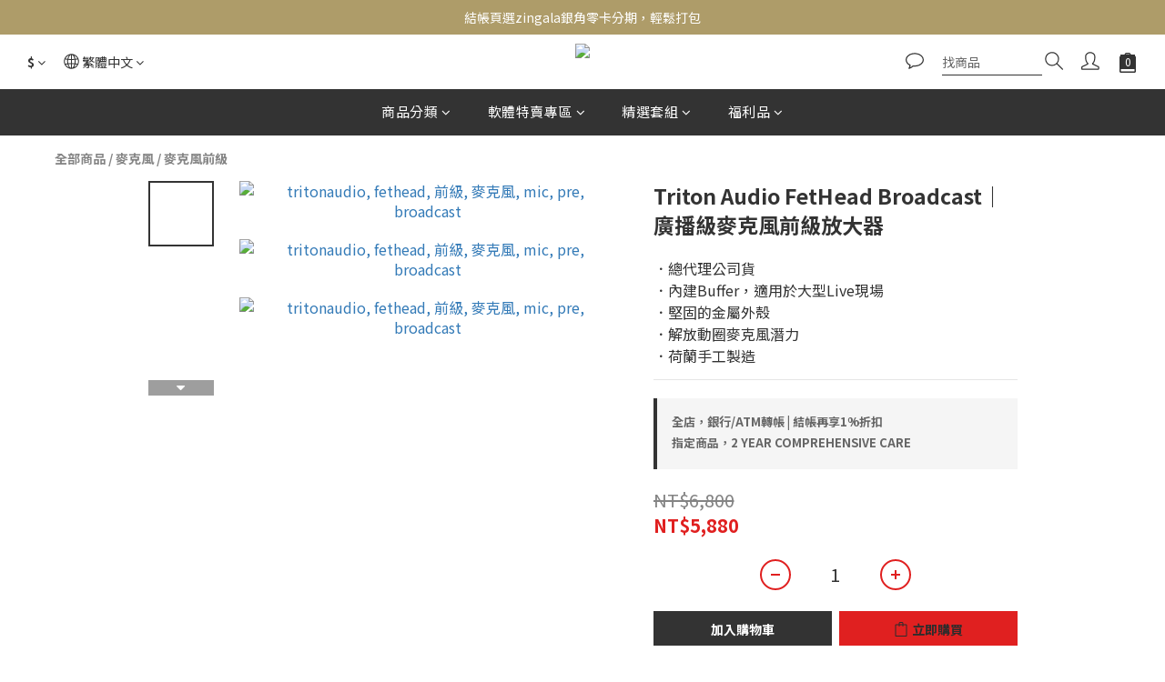

--- FILE ---
content_type: text/plain
request_url: https://www.google-analytics.com/j/collect?v=1&_v=j102&a=1483801810&t=pageview&cu=TWD&_s=1&dl=https%3A%2F%2Fwww.think2tw.com%2Fproducts%2Ftritonaudio-fethead-broadcast&ul=en-us%40posix&dt=Triton%20Audio%20FetHead%20Broadcast%EF%BD%9C%E5%BB%A3%E6%92%AD%E7%B4%9A%E9%BA%A5%E5%85%8B%E9%A2%A8%E5%89%8D%E7%B4%9A%E6%94%BE%E5%A4%A7%E5%99%A8&sr=1280x720&vp=1280x720&_u=aCDAAEIJAAAAACAMI~&jid=108066104&gjid=867719066&cid=97132290.1768787610&tid=UA-101942162-1&_gid=152660107.1768787611&_r=1&_slc=1&pa=detail&pr1id=50303012%2C%20Triton%20Audio%2C%20FetHead%2C%20%E5%8B%95%E5%9C%88%E9%BA%A5%E5%85%8B%E9%A2%A8%2C%20%E5%89%8D%E7%B4%9A%E6%94%BE%E5%A4%A7%E5%99%A8&pr1nm=Triton%20Audio%20FetHead%20Broadcast%EF%BD%9C%E5%BB%A3%E6%92%AD%E7%B4%9A%E9%BA%A5%E5%85%8B%E9%A2%A8%E5%89%8D%E7%B4%9A%E6%94%BE%E5%A4%A7%E5%99%A8&pr1ca=&pr1br=&pr1va=&pr1pr=&pr1qt=&pr1cc=&pr1ps=0&z=2115161613
body_size: -450
content:
2,cG-RP7226J01J